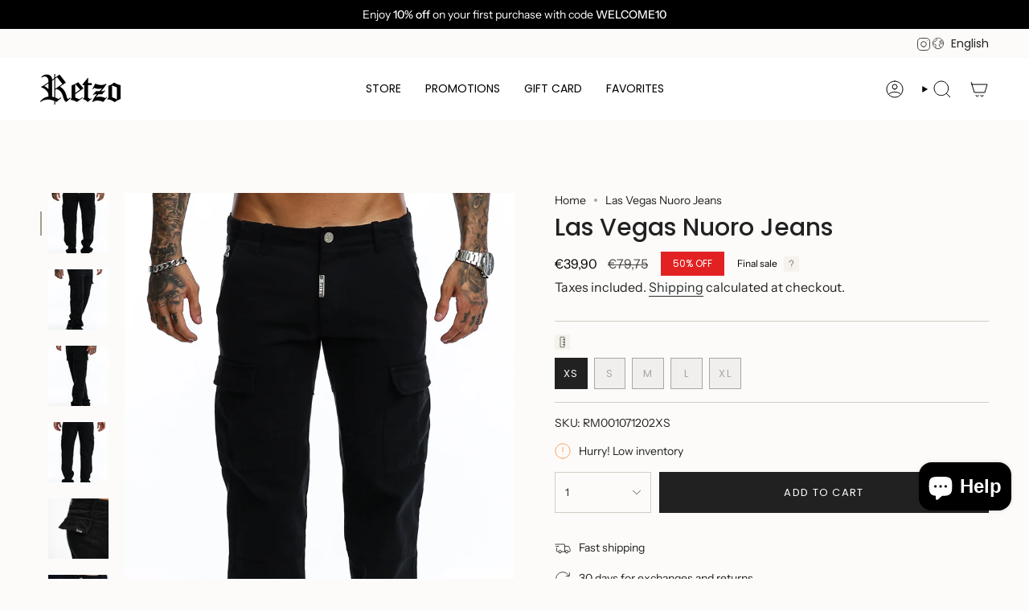

--- FILE ---
content_type: text/html; charset=utf-8
request_url: https://www.retzo.pt/en/variants/47552178159956/?section_id=api-pickup-availability
body_size: 836
content:
<div id="shopify-section-api-pickup-availability" class="shopify-section">
<pickup-availability-preview class="pickup__preview"><div class="pickup__info"><p class="pickup__info__text">
          Pickup currently unavailable at <strong>RETZO Agrela</strong>
        </p><button
            id="ShowPickupAvailabilityDrawer"
            class="pickup__button text-link small"
            aria-haspopup="dialog"
            data-popup-open
          >
            Check availability at other stores
          </button></div>
  </pickup-availability-preview>

  <pickup-availability-drawer>
    <popup-component>
      <dialog
        class="drawer"
        aria-modal="true"
        aria-labelledby="PickupAvailabilityHeading"
        data-pickup-drawer
        data-scroll-lock-required
      >
        <form method="dialog">
          <button class="visually-hidden" aria-label="Close"></button>
        </form>

        <div class="drawer__inner" data-scroll-lock-scrollable>
          <div class="drawer__head">
            <h3 class="drawer__heading" id="PickupAvailabilityHeading">Pickup options</h3>

            <button
              type="button"
              class="drawer__close"
              data-popup-close
              aria-label="Close"
            ><svg aria-hidden="true" focusable="false" role="presentation" class="icon icon-cancel" viewBox="0 0 24 24"><path d="M6.758 17.243 12.001 12m5.243-5.243L12 12m0 0L6.758 6.757M12.001 12l5.243 5.243" stroke="currentColor" stroke-linecap="round" stroke-linejoin="round"/></svg></button>
          </div>

          <div class="drawer__body" data-pickup-drawer-body data-scroll-lock-scrollable>
            <div class="pickup__product__wrap">
              <p class="pickup__product__title">Las Vegas Nuoro Jeans</p><p class="pickup__variant"><span class="badge">
                      <span class="text-light">Size</span
                      ><span class="divide">&nbsp;|&nbsp;</span>XS
</span></p></div>

            <ul
              class="pickup__list"
              role="list"
              aria-label="Pickup options"
              data-store-availability-drawer-content
              tabindex="0"
            ><li class="pickup__list__item">
                  <p class="strong"><svg aria-hidden="true" focusable="false" role="presentation" class="icon icon-cancel" viewBox="0 0 24 24"><path d="M6.758 17.243 12.001 12m5.243-5.243L12 12m0 0L6.758 6.757M12.001 12l5.243 5.243" stroke="currentColor" stroke-linecap="round" stroke-linejoin="round"/></svg>RETZO Agrela
                  </p><address class="pickup__address">
                    <p>Rua 25 de Abril<br>263 C<br>Agrela<br>4825-010 Porto<br>Portugal</p>
<a aria-label="+ 3 5 1 9 1 3 3 0 9 4 6 5" href="tel:+351913309465">+351913309465</a></address>
                </li><li class="pickup__list__item">
                  <p class="strong"><svg aria-hidden="true" focusable="false" role="presentation" class="icon icon-check" viewBox="0 0 24 24"><path d="m5 13 4 4L19 7" stroke="#000" stroke-linecap="round" stroke-linejoin="round"/></svg>Loja Valongo
                  </p><p class="small">
                      <em>Pickup available,
                        usually ready in 24 hours</em>
                    </p><address class="pickup__address">
                    <p>Avenida Oliveira Zina<br>17<br>Valongo<br>4440-506 Porto<br>Portugal</p>
<a aria-label="+ 3 5 1 9 3 6 1 1 6 3 3 4" href="tel:+351936116334">+351936116334</a></address>
                </li></ul>
          </div>
        </div>
      </dialog>
    </popup-component>
  </pickup-availability-drawer></div>

--- FILE ---
content_type: text/html; charset=utf-8
request_url: https://www.retzo.pt/en/products/nuoro-jeans-1?section_id=api-product-grid-item
body_size: 592
content:
<div id="shopify-section-api-product-grid-item" class="shopify-section">

<div data-api-content>
<grid-item
    class="grid-item product-item  product-item--centered product-item--outer-text  "
    id="product-item--api-product-grid-item-8833689715028"
    data-grid-item
    data-url="/en/products/nuoro-jeans-1"
    data-swap-id="true"
    
  >
    <div class="product-item__image double__image" data-product-image>
      <a
        class="product-link"
        href="/en/products/nuoro-jeans-1"
        aria-label="Las Vegas Nuoro Jeans"
        data-product-link="/en/products/nuoro-jeans-1"
      ><div class="product-item__bg" data-product-image-default><figure class="image-wrapper image-wrapper--cover lazy-image lazy-image--backfill is-loading" style="--aspect-ratio: 0.6666666666666666;" data-aos="img-in"
  data-aos-delay="||itemAnimationDelay||"
  data-aos-duration="800"
  data-aos-anchor="||itemAnimationAnchor||"
  data-aos-easing="ease-out-quart"><img src="//www.retzo.pt/cdn/shop/files/D67A0360.jpg?crop=center&amp;height=2584&amp;v=1706886007&amp;width=1723" alt="" width="1723" height="2584" loading="eager" srcset="//www.retzo.pt/cdn/shop/files/D67A0360.jpg?v=1706886007&amp;width=136 136w, //www.retzo.pt/cdn/shop/files/D67A0360.jpg?v=1706886007&amp;width=160 160w, //www.retzo.pt/cdn/shop/files/D67A0360.jpg?v=1706886007&amp;width=180 180w, //www.retzo.pt/cdn/shop/files/D67A0360.jpg?v=1706886007&amp;width=220 220w, //www.retzo.pt/cdn/shop/files/D67A0360.jpg?v=1706886007&amp;width=254 254w, //www.retzo.pt/cdn/shop/files/D67A0360.jpg?v=1706886007&amp;width=284 284w, //www.retzo.pt/cdn/shop/files/D67A0360.jpg?v=1706886007&amp;width=292 292w, //www.retzo.pt/cdn/shop/files/D67A0360.jpg?v=1706886007&amp;width=320 320w, //www.retzo.pt/cdn/shop/files/D67A0360.jpg?v=1706886007&amp;width=480 480w, //www.retzo.pt/cdn/shop/files/D67A0360.jpg?v=1706886007&amp;width=528 528w, //www.retzo.pt/cdn/shop/files/D67A0360.jpg?v=1706886007&amp;width=640 640w, //www.retzo.pt/cdn/shop/files/D67A0360.jpg?v=1706886007&amp;width=720 720w, //www.retzo.pt/cdn/shop/files/D67A0360.jpg?v=1706886007&amp;width=960 960w, //www.retzo.pt/cdn/shop/files/D67A0360.jpg?v=1706886007&amp;width=1080 1080w, //www.retzo.pt/cdn/shop/files/D67A0360.jpg?v=1706886007&amp;width=1296 1296w, //www.retzo.pt/cdn/shop/files/D67A0360.jpg?v=1706886007&amp;width=1512 1512w" sizes="500px" fetchpriority="high" class=" fit-cover is-loading ">
</figure>

&nbsp;</div><hover-images class="product-item__bg__under">
              <div class="product-item__bg__slider" data-hover-slider><div
                    class="product-item__bg__slide"
                    
                    data-hover-slide-touch
                  ><figure class="image-wrapper image-wrapper--cover lazy-image lazy-image--backfill is-loading" style="--aspect-ratio: 0.6666666666666666;"><img src="//www.retzo.pt/cdn/shop/files/D67A0360.jpg?crop=center&amp;height=2584&amp;v=1706886007&amp;width=1723" alt="" width="1723" height="2584" loading="lazy" srcset="//www.retzo.pt/cdn/shop/files/D67A0360.jpg?v=1706886007&amp;width=136 136w, //www.retzo.pt/cdn/shop/files/D67A0360.jpg?v=1706886007&amp;width=160 160w, //www.retzo.pt/cdn/shop/files/D67A0360.jpg?v=1706886007&amp;width=180 180w, //www.retzo.pt/cdn/shop/files/D67A0360.jpg?v=1706886007&amp;width=220 220w, //www.retzo.pt/cdn/shop/files/D67A0360.jpg?v=1706886007&amp;width=254 254w, //www.retzo.pt/cdn/shop/files/D67A0360.jpg?v=1706886007&amp;width=284 284w, //www.retzo.pt/cdn/shop/files/D67A0360.jpg?v=1706886007&amp;width=292 292w, //www.retzo.pt/cdn/shop/files/D67A0360.jpg?v=1706886007&amp;width=320 320w, //www.retzo.pt/cdn/shop/files/D67A0360.jpg?v=1706886007&amp;width=480 480w, //www.retzo.pt/cdn/shop/files/D67A0360.jpg?v=1706886007&amp;width=528 528w, //www.retzo.pt/cdn/shop/files/D67A0360.jpg?v=1706886007&amp;width=640 640w, //www.retzo.pt/cdn/shop/files/D67A0360.jpg?v=1706886007&amp;width=720 720w, //www.retzo.pt/cdn/shop/files/D67A0360.jpg?v=1706886007&amp;width=960 960w, //www.retzo.pt/cdn/shop/files/D67A0360.jpg?v=1706886007&amp;width=1080 1080w, //www.retzo.pt/cdn/shop/files/D67A0360.jpg?v=1706886007&amp;width=1296 1296w, //www.retzo.pt/cdn/shop/files/D67A0360.jpg?v=1706886007&amp;width=1512 1512w" sizes="500px" fetchpriority="high" class=" fit-cover is-loading ">
</figure>
</div><div
                    class="product-item__bg__slide"
                    
                      data-hover-slide
                    
                    data-hover-slide-touch
                  ><figure class="image-wrapper image-wrapper--cover lazy-image lazy-image--backfill is-loading" style="--aspect-ratio: 0.6666666666666666;"><img src="//www.retzo.pt/cdn/shop/files/D67A0362.jpg?crop=center&amp;height=2656&amp;v=1706886092&amp;width=1771" alt="" width="1771" height="2656" loading="lazy" srcset="//www.retzo.pt/cdn/shop/files/D67A0362.jpg?v=1706886092&amp;width=136 136w, //www.retzo.pt/cdn/shop/files/D67A0362.jpg?v=1706886092&amp;width=160 160w, //www.retzo.pt/cdn/shop/files/D67A0362.jpg?v=1706886092&amp;width=180 180w, //www.retzo.pt/cdn/shop/files/D67A0362.jpg?v=1706886092&amp;width=220 220w, //www.retzo.pt/cdn/shop/files/D67A0362.jpg?v=1706886092&amp;width=254 254w, //www.retzo.pt/cdn/shop/files/D67A0362.jpg?v=1706886092&amp;width=284 284w, //www.retzo.pt/cdn/shop/files/D67A0362.jpg?v=1706886092&amp;width=292 292w, //www.retzo.pt/cdn/shop/files/D67A0362.jpg?v=1706886092&amp;width=320 320w, //www.retzo.pt/cdn/shop/files/D67A0362.jpg?v=1706886092&amp;width=480 480w, //www.retzo.pt/cdn/shop/files/D67A0362.jpg?v=1706886092&amp;width=528 528w, //www.retzo.pt/cdn/shop/files/D67A0362.jpg?v=1706886092&amp;width=640 640w, //www.retzo.pt/cdn/shop/files/D67A0362.jpg?v=1706886092&amp;width=720 720w, //www.retzo.pt/cdn/shop/files/D67A0362.jpg?v=1706886092&amp;width=960 960w, //www.retzo.pt/cdn/shop/files/D67A0362.jpg?v=1706886092&amp;width=1080 1080w, //www.retzo.pt/cdn/shop/files/D67A0362.jpg?v=1706886092&amp;width=1296 1296w, //www.retzo.pt/cdn/shop/files/D67A0362.jpg?v=1706886092&amp;width=1512 1512w, //www.retzo.pt/cdn/shop/files/D67A0362.jpg?v=1706886092&amp;width=1728 1728w" sizes="500px" fetchpriority="high" class=" fit-cover is-loading ">
</figure>
</div></div>
            </hover-images></a>

      <div class="badge-box-container align--top-left body-x-small">

<span
  class="badge-box sale-box"
  data-aos="fade"
  data-aos-delay="||itemAnimationDelay||"
  data-aos-duration="800"
  data-aos-anchor="||itemAnimationAnchor||"
>
  - 49%
</span>
</div>
    </div>

    <div
      class="product-information"
      style="--swatch-size: var(--swatch-size-filters);"
      data-product-information
    >
      <div class="product-item__info body-small">
        <a class="product-link" href="/en/products/nuoro-jeans-1" data-product-link="/en/products/nuoro-jeans-1">
          <p class="product-item__title">Las Vegas Nuoro Jeans</p>

          <div class="product-item__price__holder"><div class="product-item__price" data-product-price>
<span class="price sale">
  
    <span class="new-price">
      
€39,90
</span>
    
      <span class="old-price">€79,75</span>
    
  
</span>

</div>
          </div>
        </a>
          <div
            class="product-item__recently-viewed hidden"
            data-recently-viewed-indicator
            data-product-handle="nuoro-jeans-1"
          >
            <span class="product-item__recently-viewed__text">Recently Viewed</span>
          </div>
        
</div>
    </div>
  </grid-item></div></div>